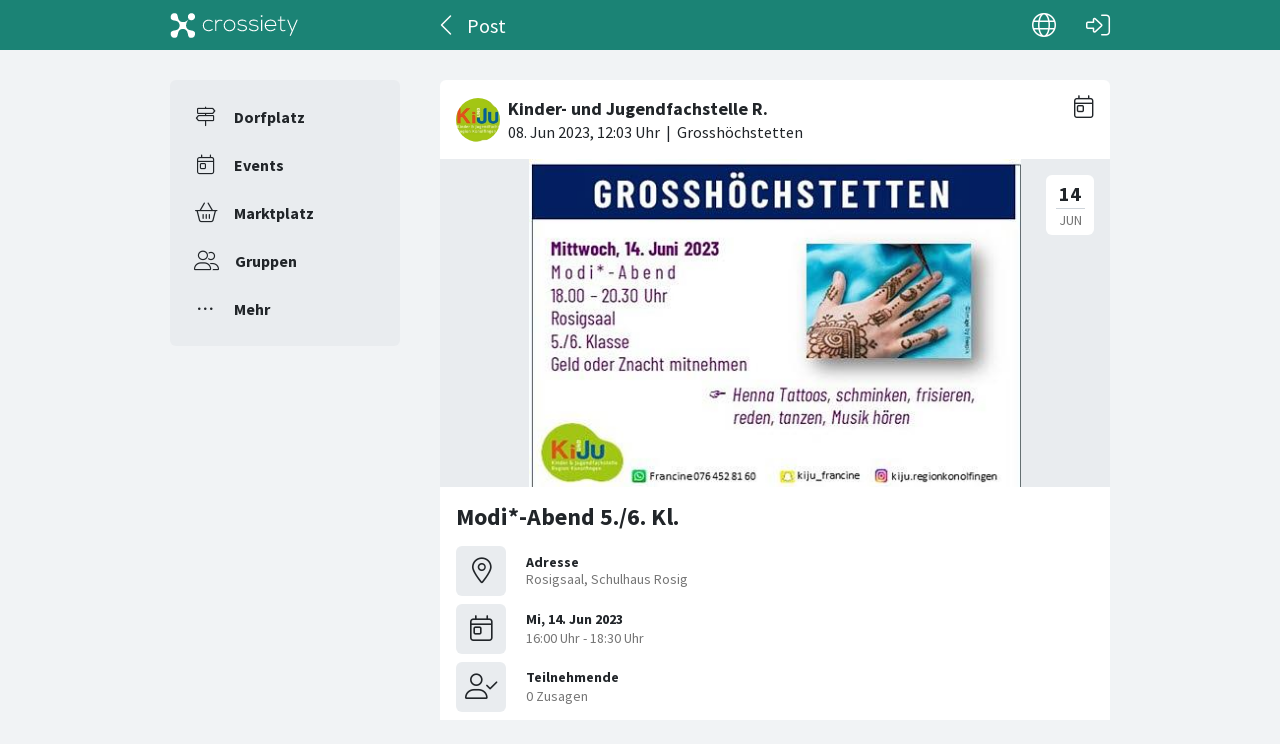

--- FILE ---
content_type: text/html; charset=utf-8
request_url: https://crossiety.app/event_cards/593725
body_size: 3547
content:

<!DOCTYPE html>
<html lang="de" class="production responsive-app" mobile-device-version="" data-page="event_cards-show">
  <head>
    <meta charset="utf-8">
<link rel="stylesheet" href="https://crossiety.app/assets/critical-7037ce95a076425453c910a6fcf85c1f139643b3b46ac42a2dd472bf092f3eb3.css" media="all" />
<meta name="viewport" content="width=device-width, initial-scale=1, maximum-scale=1, user-scalable=no">

<title>Modi*-Abend 5./6. Kl. / Post / Crossiety</title>
<meta name="description" content="Das Leitthema des Modi*-Abends ist Schönheit. Was bedeutet Schönheit überhaupt? Gibt es persönliche oder kulturelle Unterschiede? 

Highlight: Henna Tattoos dürfen ausprobiert werden!

">

<meta name="turbolinks-cache-control" content="no-preview">
<meta name="app-script-config" content="{&quot;env&quot;:{&quot;RAILS_ENV&quot;:&quot;production&quot;,&quot;SYNC_WORKER_DISABLED&quot;:false,&quot;ASSETS_VERSION&quot;:false,&quot;PUSHER_KEY&quot;:&quot;3958f173347a72b22322&quot;,&quot;PUSHER_HOST&quot;:null,&quot;PUSHER_PORT&quot;:null,&quot;PUSHER_JS_LOGGING&quot;:&quot;false&quot;,&quot;MATOMO_APP_ID&quot;:&quot;1&quot;,&quot;SENTRY_ON&quot;:true,&quot;SENTRY_DSN&quot;:&quot;https://9385fe1089dd477ab5c2342f3922df45@sentry.io/1241346&quot;,&quot;SENTRY_RELEASE&quot;:&quot;474db0ed9333d06ee3b82c316e9710515908084d&quot;},&quot;user&quot;:{&quot;id&quot;:null,&quot;fullName&quot;:null,&quot;avatar&quot;:null,&quot;channelId&quot;:null,&quot;accessToken&quot;:null,&quot;isConfirmed&quot;:null,&quot;locale&quot;:null},&quot;runtime&quot;:{&quot;locale&quot;:&quot;de&quot;,&quot;countryId&quot;:null,&quot;townshipId&quot;:null,&quot;townshipIsActive&quot;:null,&quot;isMinimalController&quot;:false,&quot;isMobileApp&quot;:false,&quot;isMobileDevice&quot;:false,&quot;mobile_app_version&quot;:null}}">

<meta name="csrf-param" content="authenticity_token" />
<meta name="csrf-token" content="jYLxygPcwNT9C98zDft79pw3RvhqF_XcgLZV1j2Uvxd1abYY6CVpF2pn-dK-uZhSBFLqzzD9IsDi_M0PQICqnQ" />


<meta name="revision" content="474db0ed9333d06ee3b82c316e9710515908084d" data-turbolinks-track="reload">

<meta property="og:site_name" content="Crossiety">
<meta property="og:url" content="https://crossiety.app/event_cards/593725">
<meta property="og:type" content="website">
<meta property="og:title" content="Modi*-Abend 5./6. Kl. / Post / Crossiety">
<meta property="og:description" content="Das Leitthema des Modi*-Abends ist Schönheit. Was bedeutet Schönheit überhaupt? Gibt es persönliche oder kulturelle Unterschiede? 

Highlight: Henna Tattoos dürfen ausprobiert werden!

">
<meta property="og:image" content="/derivations/image/thumb/710/510/limit/[base64]?expires_at=1804005756&amp;version=1&amp;signature=1f291de23fcb97f23ed44492613aab5813e937be8b69b9bb25d348614bb600d9">

<meta http-equiv="x-ua-compatible" content="ie=edge">
<meta content="yes" name="mobile-web-app-capable">
<meta content="yes" name="apple-mobile-web-app-capable">
<meta content="black" name="apple-mobile-web-app-status-bar-style">
<meta content="Crossiety" name="apple-mobile-web-app-title">
<meta name="theme-color" content="#1b8375">
<meta name="apple-itunes-app" content="app-id=1145949750, app-argument=https://app.crossiety.ch/">

<link rel="manifest" href="https://crossiety.app/assets/manifest-2b247a96ae747c6508f1ca025959d98939fb4877b63f35a8c53153871a73f72c.json">

<link rel="icon" type="image/png" href="/favicon-16.png" sizes="16x16">
<link rel="icon" type="image/png" href="/favicon-32.png" sizes="32x32">
<link rel="icon" type="image/png" href="/favicon-48.png" sizes="48x48">
<link rel="icon" type="image/png" href="/favicon-62.png" sizes="62x62">
<link rel="icon" type="image/png" href="/favicon-192.png" sizes="192x192">
<link rel="apple-touch-icon" href="/apple-touch-icon.png">

<!-- iPhone 5 & 6SE (portrait) -->
<link rel="apple-touch-startup-image" href="/apple-touch-startup-image-iphone5.png" media="(device-width: 320px) and (-webkit-device-pixel-ratio: 2)">

<!-- iPhone 6 (portrait) -->
<link rel="apple-touch-startup-image" href="/apple-touch-startup-image-iphone6.png" media="(device-width: 375px) and (-webkit-device-pixel-ratio: 2)">

<link rel="preconnect dns-prefetch" href="wss://ws-eu.pusher.com">
<link rel="preconnect dns-prefetch" href="https://s3-eu-west-1.amazonaws.com">
<link rel="preconnect dns-prefetch" href="https://js.pusher.com">
<link rel="preconnect dns-prefetch" href="https://stats.pusher.com">
<link rel="preload" href="https://crossiety.app/assets/crossiety_logo_h_w-586cc7ff548829790b54791b5b1a4750aae0c5243fe31a6e32e4c7c547c0949b.svg" as="image">

    <link rel="stylesheet" href="https://crossiety.app/assets/application-ee4dd2a274ad8481c1b62a1de8bb2743d9ed3193a92154b87a1fdcacd6bb032e.css" media="all" />
    <link rel="stylesheet" href="https://crossiety.app/packs/css/9132-60bcc93a.css" media="all" />
<link rel="stylesheet" href="https://crossiety.app/packs/css/application-46f590f6.css" media="all" />
    <!-- HTML DOM must be loaded before web components that's why we need to defer here -->
<script src="https://crossiety.app/packs/js/runtime-eb751725e1c2b20a6500.js" defer="defer"></script>
<script src="https://crossiety.app/packs/js/6976-4a46e2ee6018263dc30c.js" defer="defer"></script>
<script src="https://crossiety.app/packs/js/9132-13bfc1ba56f81f558cf9.js" defer="defer"></script>
<script src="https://crossiety.app/packs/js/3061-3a43da750a3a97e38883.js" defer="defer"></script>
<script src="https://crossiety.app/packs/js/application-c63d42e13a8d308b9174.js" defer="defer"></script>

<script src="https://matomo.crossiety.app/matomo.js" defer="defer" async="async"></script>

  </head>

  <body class="app" data-html-page="event_cards-show">
    
  <div class="page-header js-auto-hide-header level-2">
    <div class="page-container">
      <div class="wrapper">
        <div class="brand-logo">
          <a class="btn" aria-label="Crossiety" href="/"><img alt="Crossiety" src="https://crossiety.app/assets/crossiety_logo_h_w-586cc7ff548829790b54791b5b1a4750aae0c5243fe31a6e32e4c7c547c0949b.svg" /></a>
        </div>

          <a class="btn btn-login" aria-label="Login" href="/login"><ef-icon name="right-to-bracket"></ef-icon></a>

        <a class="btn btn-back js-back-or-default" aria-label="Zurück" href="/agenda"><ef-icon name="chevron-left"></ef-icon></a>
        <h1 class="title">Post</h1>

          
<xs-language-switcher-menu locales="[{&quot;name&quot;:&quot;Deutsch&quot;,&quot;url&quot;:&quot;/event_cards/593725?locale=de&quot;},{&quot;name&quot;:&quot;Français&quot;,&quot;url&quot;:&quot;/event_cards/593725?locale=fr&quot;},{&quot;name&quot;:&quot;English&quot;,&quot;url&quot;:&quot;/event_cards/593725?locale=en-001&quot;}]" currentLocale="Deutsch"></xs-language-switcher-menu>

      </div>
    </div>
</div>
    <div class="js-flash-notices d-none"></div>

    <div class="page-container">
      <div class="page-grid">
        <aside>
          
<xs-main-nav-panel>
  <xs-main-nav-item href="/community" icon="signs-post" active="false" badgeCount="0" class="js-community-cards-count">Dorfplatz</xs-main-nav-item>

  <xs-main-nav-item href="/agenda" icon="calendar-day" active="false" badgeCount="0" class="js-event-cards-count">Events</xs-main-nav-item>

  <xs-main-nav-item href="/marketplace" icon="shopping-basket" active="false" badgeCount="0" class="js-marketplace-cards-count">Marktplatz</xs-main-nav-item>

  <xs-main-nav-item href="/groups" icon="user-group" active="false" badgeCount="0">Gruppen</xs-main-nav-item>

  <xs-main-nav-item href="/more" icon="ellipsis" active="false">Mehr</xs-main-nav-item>
</xs-main-nav-panel>
        </aside>
        <main>
          
          
<xs-card class="card js-trigger-comments" uid="593725" href="https://crossiety.app/event_cards/593725" shareable="true" commentsOn="true" commentsOpen="true" likeActive="false" likeCount="0" commentCount="0" ownerId="123231" participantsUrl="/event_cards/593725/participants" cardType="event" dateStart="2023-06-14 18:00:00 +0200" dateEnd="2023-06-14 20:30:00 +0200" acceptedInvitationsCount="0" declinedInvitationsCount="0" participantAvatars="[]" contactOn="true" ctaValue="true" channelId="card-593725-1686225787" data-id="593725" data-published-at="1686225787" data-is-init-subscriber="false" data-is-collapse-locked="false" data-admin-ids=""><xs-card-header slot="header" cardType="event" isAnnouncement="false" username="Kinder- und Jugendfachstelle R." userUrl="/members/e59f51e3734ed968b3408ea19cb89470" userPicture="/derivations/image/thumb/154/154/fill/eyJpZCI6InVzZXIvMTIzMjMxL3BpY3R1cmUvZmY4NjNkZDFiZGNkMTk3YTEzY2ZmZjc1MzNiMzI1OTkuanBnIiwic3RvcmFnZSI6InN0b3JlIiwibWV0YWRhdGEiOnsiZmlsZW5hbWUiOiJkYXRhIiwibWltZV90eXBlIjoiaW1hZ2UvanBlZyJ9fQ?expires_at=1804005756&amp;version=1&amp;signature=dfd08de3b7806dd146024309f48a5034146aac76a5e5c980741620beb796f327" origin="Grosshöchstetten" timestamp="2023-06-08 14:03:07 +0200"></xs-card-header>





<div slot="top"><xs-collage totalCount="1"><img srcset="https://crossiety.app/derivations/image/thumb/1420/1020/limit/[base64]?expires_at=1804005756&amp;version=1&amp;signature=81cf2fa8748d82823e0351efb0f5d5a244328e90edc0a1f4049c0ab7ea83a534 1420w, https://crossiety.app/derivations/image/thumb/710/510/limit/[base64]?expires_at=1804005756&amp;version=1&amp;signature=1f291de23fcb97f23ed44492613aab5813e937be8b69b9bb25d348614bb600d9 710w, https://crossiety.app/derivations/image/thumb/300/300/limit/[base64]?expires_at=1804005756&amp;version=1&amp;signature=fa72f7352f2428c4aa17375568aef1ba224f38236991205db552b84b4e41f742 300w" sizes="(max-width: 767px) 95vw, (max-width: 991px) 535px, 700px" alt="Collagebild 1" data-id="376519" data-url="/cards/593725/gallery" src="https://crossiety.app/derivations/image/thumb/1420/1020/limit/[base64]?expires_at=1804005756&amp;version=1&amp;signature=81cf2fa8748d82823e0351efb0f5d5a244328e90edc0a1f4049c0ab7ea83a534" /></xs-collage></div><h2 slot="title" class="xs-title-1"><a href="/event_cards/593725">Modi*-Abend 5./6. Kl.</a></h2>
  <div slot="card-details" class="card-details">
    <xs-list gap="md">
        <xs-list-item-10 class="v1">
          <ef-icon name="location-dot" slot="left"></ef-icon>
          <h2 class="title" slot="main">Adresse</h2>
          <div class="info" slot="main">Rosigsaal, Schulhaus Rosig</div>
        </xs-list-item-10>

      <xs-event-date from="2023-06-14 18:00:00 +0200" to="2023-06-14 20:30:00 +0200"></xs-event-date>
    </xs-list>
  </div>

  <xs-advanced-body class="rte-style" slot="body"><p>Das Leitthema des Modi*-Abends ist Schönheit. Was bedeutet Schönheit überhaupt? Gibt es persönliche oder kulturelle Unterschiede? </p>

<p>Highlight: Henna Tattoos dürfen ausprobiert werden!</p></xs-advanced-body>
  

<div slot="footer-right">
    <xs-card-menu noCurrentUserUrl="/login" contactOn="true" reportOn="true"><button><ef-icon name="ellipsis"></ef-icon></button></xs-card-menu>

</div>
<xs-social-share title="Modi*-Abend 5./6. Kl." url="https://crossiety.app/event_cards/593725" dropdownMenu="true" slot="social-share"></xs-social-share></xs-card>

        </main>
      </div>
    </div>
  </body>
</html>

